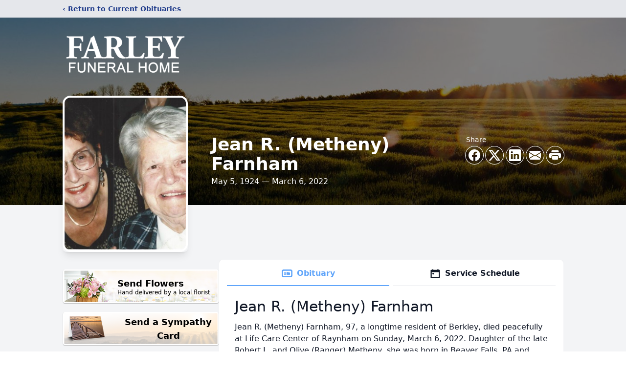

--- FILE ---
content_type: text/html; charset=utf-8
request_url: https://www.google.com/recaptcha/enterprise/anchor?ar=1&k=6LffKUghAAAAALtvCerFo-zimMdfEaOmaAs-dmXE&co=aHR0cHM6Ly93d3cuZmFybGV5ZmguY29tOjQ0Mw..&hl=en&type=image&v=PoyoqOPhxBO7pBk68S4YbpHZ&theme=light&size=invisible&badge=bottomright&anchor-ms=20000&execute-ms=30000&cb=xso0vzqzl1lg
body_size: 48702
content:
<!DOCTYPE HTML><html dir="ltr" lang="en"><head><meta http-equiv="Content-Type" content="text/html; charset=UTF-8">
<meta http-equiv="X-UA-Compatible" content="IE=edge">
<title>reCAPTCHA</title>
<style type="text/css">
/* cyrillic-ext */
@font-face {
  font-family: 'Roboto';
  font-style: normal;
  font-weight: 400;
  font-stretch: 100%;
  src: url(//fonts.gstatic.com/s/roboto/v48/KFO7CnqEu92Fr1ME7kSn66aGLdTylUAMa3GUBHMdazTgWw.woff2) format('woff2');
  unicode-range: U+0460-052F, U+1C80-1C8A, U+20B4, U+2DE0-2DFF, U+A640-A69F, U+FE2E-FE2F;
}
/* cyrillic */
@font-face {
  font-family: 'Roboto';
  font-style: normal;
  font-weight: 400;
  font-stretch: 100%;
  src: url(//fonts.gstatic.com/s/roboto/v48/KFO7CnqEu92Fr1ME7kSn66aGLdTylUAMa3iUBHMdazTgWw.woff2) format('woff2');
  unicode-range: U+0301, U+0400-045F, U+0490-0491, U+04B0-04B1, U+2116;
}
/* greek-ext */
@font-face {
  font-family: 'Roboto';
  font-style: normal;
  font-weight: 400;
  font-stretch: 100%;
  src: url(//fonts.gstatic.com/s/roboto/v48/KFO7CnqEu92Fr1ME7kSn66aGLdTylUAMa3CUBHMdazTgWw.woff2) format('woff2');
  unicode-range: U+1F00-1FFF;
}
/* greek */
@font-face {
  font-family: 'Roboto';
  font-style: normal;
  font-weight: 400;
  font-stretch: 100%;
  src: url(//fonts.gstatic.com/s/roboto/v48/KFO7CnqEu92Fr1ME7kSn66aGLdTylUAMa3-UBHMdazTgWw.woff2) format('woff2');
  unicode-range: U+0370-0377, U+037A-037F, U+0384-038A, U+038C, U+038E-03A1, U+03A3-03FF;
}
/* math */
@font-face {
  font-family: 'Roboto';
  font-style: normal;
  font-weight: 400;
  font-stretch: 100%;
  src: url(//fonts.gstatic.com/s/roboto/v48/KFO7CnqEu92Fr1ME7kSn66aGLdTylUAMawCUBHMdazTgWw.woff2) format('woff2');
  unicode-range: U+0302-0303, U+0305, U+0307-0308, U+0310, U+0312, U+0315, U+031A, U+0326-0327, U+032C, U+032F-0330, U+0332-0333, U+0338, U+033A, U+0346, U+034D, U+0391-03A1, U+03A3-03A9, U+03B1-03C9, U+03D1, U+03D5-03D6, U+03F0-03F1, U+03F4-03F5, U+2016-2017, U+2034-2038, U+203C, U+2040, U+2043, U+2047, U+2050, U+2057, U+205F, U+2070-2071, U+2074-208E, U+2090-209C, U+20D0-20DC, U+20E1, U+20E5-20EF, U+2100-2112, U+2114-2115, U+2117-2121, U+2123-214F, U+2190, U+2192, U+2194-21AE, U+21B0-21E5, U+21F1-21F2, U+21F4-2211, U+2213-2214, U+2216-22FF, U+2308-230B, U+2310, U+2319, U+231C-2321, U+2336-237A, U+237C, U+2395, U+239B-23B7, U+23D0, U+23DC-23E1, U+2474-2475, U+25AF, U+25B3, U+25B7, U+25BD, U+25C1, U+25CA, U+25CC, U+25FB, U+266D-266F, U+27C0-27FF, U+2900-2AFF, U+2B0E-2B11, U+2B30-2B4C, U+2BFE, U+3030, U+FF5B, U+FF5D, U+1D400-1D7FF, U+1EE00-1EEFF;
}
/* symbols */
@font-face {
  font-family: 'Roboto';
  font-style: normal;
  font-weight: 400;
  font-stretch: 100%;
  src: url(//fonts.gstatic.com/s/roboto/v48/KFO7CnqEu92Fr1ME7kSn66aGLdTylUAMaxKUBHMdazTgWw.woff2) format('woff2');
  unicode-range: U+0001-000C, U+000E-001F, U+007F-009F, U+20DD-20E0, U+20E2-20E4, U+2150-218F, U+2190, U+2192, U+2194-2199, U+21AF, U+21E6-21F0, U+21F3, U+2218-2219, U+2299, U+22C4-22C6, U+2300-243F, U+2440-244A, U+2460-24FF, U+25A0-27BF, U+2800-28FF, U+2921-2922, U+2981, U+29BF, U+29EB, U+2B00-2BFF, U+4DC0-4DFF, U+FFF9-FFFB, U+10140-1018E, U+10190-1019C, U+101A0, U+101D0-101FD, U+102E0-102FB, U+10E60-10E7E, U+1D2C0-1D2D3, U+1D2E0-1D37F, U+1F000-1F0FF, U+1F100-1F1AD, U+1F1E6-1F1FF, U+1F30D-1F30F, U+1F315, U+1F31C, U+1F31E, U+1F320-1F32C, U+1F336, U+1F378, U+1F37D, U+1F382, U+1F393-1F39F, U+1F3A7-1F3A8, U+1F3AC-1F3AF, U+1F3C2, U+1F3C4-1F3C6, U+1F3CA-1F3CE, U+1F3D4-1F3E0, U+1F3ED, U+1F3F1-1F3F3, U+1F3F5-1F3F7, U+1F408, U+1F415, U+1F41F, U+1F426, U+1F43F, U+1F441-1F442, U+1F444, U+1F446-1F449, U+1F44C-1F44E, U+1F453, U+1F46A, U+1F47D, U+1F4A3, U+1F4B0, U+1F4B3, U+1F4B9, U+1F4BB, U+1F4BF, U+1F4C8-1F4CB, U+1F4D6, U+1F4DA, U+1F4DF, U+1F4E3-1F4E6, U+1F4EA-1F4ED, U+1F4F7, U+1F4F9-1F4FB, U+1F4FD-1F4FE, U+1F503, U+1F507-1F50B, U+1F50D, U+1F512-1F513, U+1F53E-1F54A, U+1F54F-1F5FA, U+1F610, U+1F650-1F67F, U+1F687, U+1F68D, U+1F691, U+1F694, U+1F698, U+1F6AD, U+1F6B2, U+1F6B9-1F6BA, U+1F6BC, U+1F6C6-1F6CF, U+1F6D3-1F6D7, U+1F6E0-1F6EA, U+1F6F0-1F6F3, U+1F6F7-1F6FC, U+1F700-1F7FF, U+1F800-1F80B, U+1F810-1F847, U+1F850-1F859, U+1F860-1F887, U+1F890-1F8AD, U+1F8B0-1F8BB, U+1F8C0-1F8C1, U+1F900-1F90B, U+1F93B, U+1F946, U+1F984, U+1F996, U+1F9E9, U+1FA00-1FA6F, U+1FA70-1FA7C, U+1FA80-1FA89, U+1FA8F-1FAC6, U+1FACE-1FADC, U+1FADF-1FAE9, U+1FAF0-1FAF8, U+1FB00-1FBFF;
}
/* vietnamese */
@font-face {
  font-family: 'Roboto';
  font-style: normal;
  font-weight: 400;
  font-stretch: 100%;
  src: url(//fonts.gstatic.com/s/roboto/v48/KFO7CnqEu92Fr1ME7kSn66aGLdTylUAMa3OUBHMdazTgWw.woff2) format('woff2');
  unicode-range: U+0102-0103, U+0110-0111, U+0128-0129, U+0168-0169, U+01A0-01A1, U+01AF-01B0, U+0300-0301, U+0303-0304, U+0308-0309, U+0323, U+0329, U+1EA0-1EF9, U+20AB;
}
/* latin-ext */
@font-face {
  font-family: 'Roboto';
  font-style: normal;
  font-weight: 400;
  font-stretch: 100%;
  src: url(//fonts.gstatic.com/s/roboto/v48/KFO7CnqEu92Fr1ME7kSn66aGLdTylUAMa3KUBHMdazTgWw.woff2) format('woff2');
  unicode-range: U+0100-02BA, U+02BD-02C5, U+02C7-02CC, U+02CE-02D7, U+02DD-02FF, U+0304, U+0308, U+0329, U+1D00-1DBF, U+1E00-1E9F, U+1EF2-1EFF, U+2020, U+20A0-20AB, U+20AD-20C0, U+2113, U+2C60-2C7F, U+A720-A7FF;
}
/* latin */
@font-face {
  font-family: 'Roboto';
  font-style: normal;
  font-weight: 400;
  font-stretch: 100%;
  src: url(//fonts.gstatic.com/s/roboto/v48/KFO7CnqEu92Fr1ME7kSn66aGLdTylUAMa3yUBHMdazQ.woff2) format('woff2');
  unicode-range: U+0000-00FF, U+0131, U+0152-0153, U+02BB-02BC, U+02C6, U+02DA, U+02DC, U+0304, U+0308, U+0329, U+2000-206F, U+20AC, U+2122, U+2191, U+2193, U+2212, U+2215, U+FEFF, U+FFFD;
}
/* cyrillic-ext */
@font-face {
  font-family: 'Roboto';
  font-style: normal;
  font-weight: 500;
  font-stretch: 100%;
  src: url(//fonts.gstatic.com/s/roboto/v48/KFO7CnqEu92Fr1ME7kSn66aGLdTylUAMa3GUBHMdazTgWw.woff2) format('woff2');
  unicode-range: U+0460-052F, U+1C80-1C8A, U+20B4, U+2DE0-2DFF, U+A640-A69F, U+FE2E-FE2F;
}
/* cyrillic */
@font-face {
  font-family: 'Roboto';
  font-style: normal;
  font-weight: 500;
  font-stretch: 100%;
  src: url(//fonts.gstatic.com/s/roboto/v48/KFO7CnqEu92Fr1ME7kSn66aGLdTylUAMa3iUBHMdazTgWw.woff2) format('woff2');
  unicode-range: U+0301, U+0400-045F, U+0490-0491, U+04B0-04B1, U+2116;
}
/* greek-ext */
@font-face {
  font-family: 'Roboto';
  font-style: normal;
  font-weight: 500;
  font-stretch: 100%;
  src: url(//fonts.gstatic.com/s/roboto/v48/KFO7CnqEu92Fr1ME7kSn66aGLdTylUAMa3CUBHMdazTgWw.woff2) format('woff2');
  unicode-range: U+1F00-1FFF;
}
/* greek */
@font-face {
  font-family: 'Roboto';
  font-style: normal;
  font-weight: 500;
  font-stretch: 100%;
  src: url(//fonts.gstatic.com/s/roboto/v48/KFO7CnqEu92Fr1ME7kSn66aGLdTylUAMa3-UBHMdazTgWw.woff2) format('woff2');
  unicode-range: U+0370-0377, U+037A-037F, U+0384-038A, U+038C, U+038E-03A1, U+03A3-03FF;
}
/* math */
@font-face {
  font-family: 'Roboto';
  font-style: normal;
  font-weight: 500;
  font-stretch: 100%;
  src: url(//fonts.gstatic.com/s/roboto/v48/KFO7CnqEu92Fr1ME7kSn66aGLdTylUAMawCUBHMdazTgWw.woff2) format('woff2');
  unicode-range: U+0302-0303, U+0305, U+0307-0308, U+0310, U+0312, U+0315, U+031A, U+0326-0327, U+032C, U+032F-0330, U+0332-0333, U+0338, U+033A, U+0346, U+034D, U+0391-03A1, U+03A3-03A9, U+03B1-03C9, U+03D1, U+03D5-03D6, U+03F0-03F1, U+03F4-03F5, U+2016-2017, U+2034-2038, U+203C, U+2040, U+2043, U+2047, U+2050, U+2057, U+205F, U+2070-2071, U+2074-208E, U+2090-209C, U+20D0-20DC, U+20E1, U+20E5-20EF, U+2100-2112, U+2114-2115, U+2117-2121, U+2123-214F, U+2190, U+2192, U+2194-21AE, U+21B0-21E5, U+21F1-21F2, U+21F4-2211, U+2213-2214, U+2216-22FF, U+2308-230B, U+2310, U+2319, U+231C-2321, U+2336-237A, U+237C, U+2395, U+239B-23B7, U+23D0, U+23DC-23E1, U+2474-2475, U+25AF, U+25B3, U+25B7, U+25BD, U+25C1, U+25CA, U+25CC, U+25FB, U+266D-266F, U+27C0-27FF, U+2900-2AFF, U+2B0E-2B11, U+2B30-2B4C, U+2BFE, U+3030, U+FF5B, U+FF5D, U+1D400-1D7FF, U+1EE00-1EEFF;
}
/* symbols */
@font-face {
  font-family: 'Roboto';
  font-style: normal;
  font-weight: 500;
  font-stretch: 100%;
  src: url(//fonts.gstatic.com/s/roboto/v48/KFO7CnqEu92Fr1ME7kSn66aGLdTylUAMaxKUBHMdazTgWw.woff2) format('woff2');
  unicode-range: U+0001-000C, U+000E-001F, U+007F-009F, U+20DD-20E0, U+20E2-20E4, U+2150-218F, U+2190, U+2192, U+2194-2199, U+21AF, U+21E6-21F0, U+21F3, U+2218-2219, U+2299, U+22C4-22C6, U+2300-243F, U+2440-244A, U+2460-24FF, U+25A0-27BF, U+2800-28FF, U+2921-2922, U+2981, U+29BF, U+29EB, U+2B00-2BFF, U+4DC0-4DFF, U+FFF9-FFFB, U+10140-1018E, U+10190-1019C, U+101A0, U+101D0-101FD, U+102E0-102FB, U+10E60-10E7E, U+1D2C0-1D2D3, U+1D2E0-1D37F, U+1F000-1F0FF, U+1F100-1F1AD, U+1F1E6-1F1FF, U+1F30D-1F30F, U+1F315, U+1F31C, U+1F31E, U+1F320-1F32C, U+1F336, U+1F378, U+1F37D, U+1F382, U+1F393-1F39F, U+1F3A7-1F3A8, U+1F3AC-1F3AF, U+1F3C2, U+1F3C4-1F3C6, U+1F3CA-1F3CE, U+1F3D4-1F3E0, U+1F3ED, U+1F3F1-1F3F3, U+1F3F5-1F3F7, U+1F408, U+1F415, U+1F41F, U+1F426, U+1F43F, U+1F441-1F442, U+1F444, U+1F446-1F449, U+1F44C-1F44E, U+1F453, U+1F46A, U+1F47D, U+1F4A3, U+1F4B0, U+1F4B3, U+1F4B9, U+1F4BB, U+1F4BF, U+1F4C8-1F4CB, U+1F4D6, U+1F4DA, U+1F4DF, U+1F4E3-1F4E6, U+1F4EA-1F4ED, U+1F4F7, U+1F4F9-1F4FB, U+1F4FD-1F4FE, U+1F503, U+1F507-1F50B, U+1F50D, U+1F512-1F513, U+1F53E-1F54A, U+1F54F-1F5FA, U+1F610, U+1F650-1F67F, U+1F687, U+1F68D, U+1F691, U+1F694, U+1F698, U+1F6AD, U+1F6B2, U+1F6B9-1F6BA, U+1F6BC, U+1F6C6-1F6CF, U+1F6D3-1F6D7, U+1F6E0-1F6EA, U+1F6F0-1F6F3, U+1F6F7-1F6FC, U+1F700-1F7FF, U+1F800-1F80B, U+1F810-1F847, U+1F850-1F859, U+1F860-1F887, U+1F890-1F8AD, U+1F8B0-1F8BB, U+1F8C0-1F8C1, U+1F900-1F90B, U+1F93B, U+1F946, U+1F984, U+1F996, U+1F9E9, U+1FA00-1FA6F, U+1FA70-1FA7C, U+1FA80-1FA89, U+1FA8F-1FAC6, U+1FACE-1FADC, U+1FADF-1FAE9, U+1FAF0-1FAF8, U+1FB00-1FBFF;
}
/* vietnamese */
@font-face {
  font-family: 'Roboto';
  font-style: normal;
  font-weight: 500;
  font-stretch: 100%;
  src: url(//fonts.gstatic.com/s/roboto/v48/KFO7CnqEu92Fr1ME7kSn66aGLdTylUAMa3OUBHMdazTgWw.woff2) format('woff2');
  unicode-range: U+0102-0103, U+0110-0111, U+0128-0129, U+0168-0169, U+01A0-01A1, U+01AF-01B0, U+0300-0301, U+0303-0304, U+0308-0309, U+0323, U+0329, U+1EA0-1EF9, U+20AB;
}
/* latin-ext */
@font-face {
  font-family: 'Roboto';
  font-style: normal;
  font-weight: 500;
  font-stretch: 100%;
  src: url(//fonts.gstatic.com/s/roboto/v48/KFO7CnqEu92Fr1ME7kSn66aGLdTylUAMa3KUBHMdazTgWw.woff2) format('woff2');
  unicode-range: U+0100-02BA, U+02BD-02C5, U+02C7-02CC, U+02CE-02D7, U+02DD-02FF, U+0304, U+0308, U+0329, U+1D00-1DBF, U+1E00-1E9F, U+1EF2-1EFF, U+2020, U+20A0-20AB, U+20AD-20C0, U+2113, U+2C60-2C7F, U+A720-A7FF;
}
/* latin */
@font-face {
  font-family: 'Roboto';
  font-style: normal;
  font-weight: 500;
  font-stretch: 100%;
  src: url(//fonts.gstatic.com/s/roboto/v48/KFO7CnqEu92Fr1ME7kSn66aGLdTylUAMa3yUBHMdazQ.woff2) format('woff2');
  unicode-range: U+0000-00FF, U+0131, U+0152-0153, U+02BB-02BC, U+02C6, U+02DA, U+02DC, U+0304, U+0308, U+0329, U+2000-206F, U+20AC, U+2122, U+2191, U+2193, U+2212, U+2215, U+FEFF, U+FFFD;
}
/* cyrillic-ext */
@font-face {
  font-family: 'Roboto';
  font-style: normal;
  font-weight: 900;
  font-stretch: 100%;
  src: url(//fonts.gstatic.com/s/roboto/v48/KFO7CnqEu92Fr1ME7kSn66aGLdTylUAMa3GUBHMdazTgWw.woff2) format('woff2');
  unicode-range: U+0460-052F, U+1C80-1C8A, U+20B4, U+2DE0-2DFF, U+A640-A69F, U+FE2E-FE2F;
}
/* cyrillic */
@font-face {
  font-family: 'Roboto';
  font-style: normal;
  font-weight: 900;
  font-stretch: 100%;
  src: url(//fonts.gstatic.com/s/roboto/v48/KFO7CnqEu92Fr1ME7kSn66aGLdTylUAMa3iUBHMdazTgWw.woff2) format('woff2');
  unicode-range: U+0301, U+0400-045F, U+0490-0491, U+04B0-04B1, U+2116;
}
/* greek-ext */
@font-face {
  font-family: 'Roboto';
  font-style: normal;
  font-weight: 900;
  font-stretch: 100%;
  src: url(//fonts.gstatic.com/s/roboto/v48/KFO7CnqEu92Fr1ME7kSn66aGLdTylUAMa3CUBHMdazTgWw.woff2) format('woff2');
  unicode-range: U+1F00-1FFF;
}
/* greek */
@font-face {
  font-family: 'Roboto';
  font-style: normal;
  font-weight: 900;
  font-stretch: 100%;
  src: url(//fonts.gstatic.com/s/roboto/v48/KFO7CnqEu92Fr1ME7kSn66aGLdTylUAMa3-UBHMdazTgWw.woff2) format('woff2');
  unicode-range: U+0370-0377, U+037A-037F, U+0384-038A, U+038C, U+038E-03A1, U+03A3-03FF;
}
/* math */
@font-face {
  font-family: 'Roboto';
  font-style: normal;
  font-weight: 900;
  font-stretch: 100%;
  src: url(//fonts.gstatic.com/s/roboto/v48/KFO7CnqEu92Fr1ME7kSn66aGLdTylUAMawCUBHMdazTgWw.woff2) format('woff2');
  unicode-range: U+0302-0303, U+0305, U+0307-0308, U+0310, U+0312, U+0315, U+031A, U+0326-0327, U+032C, U+032F-0330, U+0332-0333, U+0338, U+033A, U+0346, U+034D, U+0391-03A1, U+03A3-03A9, U+03B1-03C9, U+03D1, U+03D5-03D6, U+03F0-03F1, U+03F4-03F5, U+2016-2017, U+2034-2038, U+203C, U+2040, U+2043, U+2047, U+2050, U+2057, U+205F, U+2070-2071, U+2074-208E, U+2090-209C, U+20D0-20DC, U+20E1, U+20E5-20EF, U+2100-2112, U+2114-2115, U+2117-2121, U+2123-214F, U+2190, U+2192, U+2194-21AE, U+21B0-21E5, U+21F1-21F2, U+21F4-2211, U+2213-2214, U+2216-22FF, U+2308-230B, U+2310, U+2319, U+231C-2321, U+2336-237A, U+237C, U+2395, U+239B-23B7, U+23D0, U+23DC-23E1, U+2474-2475, U+25AF, U+25B3, U+25B7, U+25BD, U+25C1, U+25CA, U+25CC, U+25FB, U+266D-266F, U+27C0-27FF, U+2900-2AFF, U+2B0E-2B11, U+2B30-2B4C, U+2BFE, U+3030, U+FF5B, U+FF5D, U+1D400-1D7FF, U+1EE00-1EEFF;
}
/* symbols */
@font-face {
  font-family: 'Roboto';
  font-style: normal;
  font-weight: 900;
  font-stretch: 100%;
  src: url(//fonts.gstatic.com/s/roboto/v48/KFO7CnqEu92Fr1ME7kSn66aGLdTylUAMaxKUBHMdazTgWw.woff2) format('woff2');
  unicode-range: U+0001-000C, U+000E-001F, U+007F-009F, U+20DD-20E0, U+20E2-20E4, U+2150-218F, U+2190, U+2192, U+2194-2199, U+21AF, U+21E6-21F0, U+21F3, U+2218-2219, U+2299, U+22C4-22C6, U+2300-243F, U+2440-244A, U+2460-24FF, U+25A0-27BF, U+2800-28FF, U+2921-2922, U+2981, U+29BF, U+29EB, U+2B00-2BFF, U+4DC0-4DFF, U+FFF9-FFFB, U+10140-1018E, U+10190-1019C, U+101A0, U+101D0-101FD, U+102E0-102FB, U+10E60-10E7E, U+1D2C0-1D2D3, U+1D2E0-1D37F, U+1F000-1F0FF, U+1F100-1F1AD, U+1F1E6-1F1FF, U+1F30D-1F30F, U+1F315, U+1F31C, U+1F31E, U+1F320-1F32C, U+1F336, U+1F378, U+1F37D, U+1F382, U+1F393-1F39F, U+1F3A7-1F3A8, U+1F3AC-1F3AF, U+1F3C2, U+1F3C4-1F3C6, U+1F3CA-1F3CE, U+1F3D4-1F3E0, U+1F3ED, U+1F3F1-1F3F3, U+1F3F5-1F3F7, U+1F408, U+1F415, U+1F41F, U+1F426, U+1F43F, U+1F441-1F442, U+1F444, U+1F446-1F449, U+1F44C-1F44E, U+1F453, U+1F46A, U+1F47D, U+1F4A3, U+1F4B0, U+1F4B3, U+1F4B9, U+1F4BB, U+1F4BF, U+1F4C8-1F4CB, U+1F4D6, U+1F4DA, U+1F4DF, U+1F4E3-1F4E6, U+1F4EA-1F4ED, U+1F4F7, U+1F4F9-1F4FB, U+1F4FD-1F4FE, U+1F503, U+1F507-1F50B, U+1F50D, U+1F512-1F513, U+1F53E-1F54A, U+1F54F-1F5FA, U+1F610, U+1F650-1F67F, U+1F687, U+1F68D, U+1F691, U+1F694, U+1F698, U+1F6AD, U+1F6B2, U+1F6B9-1F6BA, U+1F6BC, U+1F6C6-1F6CF, U+1F6D3-1F6D7, U+1F6E0-1F6EA, U+1F6F0-1F6F3, U+1F6F7-1F6FC, U+1F700-1F7FF, U+1F800-1F80B, U+1F810-1F847, U+1F850-1F859, U+1F860-1F887, U+1F890-1F8AD, U+1F8B0-1F8BB, U+1F8C0-1F8C1, U+1F900-1F90B, U+1F93B, U+1F946, U+1F984, U+1F996, U+1F9E9, U+1FA00-1FA6F, U+1FA70-1FA7C, U+1FA80-1FA89, U+1FA8F-1FAC6, U+1FACE-1FADC, U+1FADF-1FAE9, U+1FAF0-1FAF8, U+1FB00-1FBFF;
}
/* vietnamese */
@font-face {
  font-family: 'Roboto';
  font-style: normal;
  font-weight: 900;
  font-stretch: 100%;
  src: url(//fonts.gstatic.com/s/roboto/v48/KFO7CnqEu92Fr1ME7kSn66aGLdTylUAMa3OUBHMdazTgWw.woff2) format('woff2');
  unicode-range: U+0102-0103, U+0110-0111, U+0128-0129, U+0168-0169, U+01A0-01A1, U+01AF-01B0, U+0300-0301, U+0303-0304, U+0308-0309, U+0323, U+0329, U+1EA0-1EF9, U+20AB;
}
/* latin-ext */
@font-face {
  font-family: 'Roboto';
  font-style: normal;
  font-weight: 900;
  font-stretch: 100%;
  src: url(//fonts.gstatic.com/s/roboto/v48/KFO7CnqEu92Fr1ME7kSn66aGLdTylUAMa3KUBHMdazTgWw.woff2) format('woff2');
  unicode-range: U+0100-02BA, U+02BD-02C5, U+02C7-02CC, U+02CE-02D7, U+02DD-02FF, U+0304, U+0308, U+0329, U+1D00-1DBF, U+1E00-1E9F, U+1EF2-1EFF, U+2020, U+20A0-20AB, U+20AD-20C0, U+2113, U+2C60-2C7F, U+A720-A7FF;
}
/* latin */
@font-face {
  font-family: 'Roboto';
  font-style: normal;
  font-weight: 900;
  font-stretch: 100%;
  src: url(//fonts.gstatic.com/s/roboto/v48/KFO7CnqEu92Fr1ME7kSn66aGLdTylUAMa3yUBHMdazQ.woff2) format('woff2');
  unicode-range: U+0000-00FF, U+0131, U+0152-0153, U+02BB-02BC, U+02C6, U+02DA, U+02DC, U+0304, U+0308, U+0329, U+2000-206F, U+20AC, U+2122, U+2191, U+2193, U+2212, U+2215, U+FEFF, U+FFFD;
}

</style>
<link rel="stylesheet" type="text/css" href="https://www.gstatic.com/recaptcha/releases/PoyoqOPhxBO7pBk68S4YbpHZ/styles__ltr.css">
<script nonce="U7YYCtJUlMcuT3nccCzAiw" type="text/javascript">window['__recaptcha_api'] = 'https://www.google.com/recaptcha/enterprise/';</script>
<script type="text/javascript" src="https://www.gstatic.com/recaptcha/releases/PoyoqOPhxBO7pBk68S4YbpHZ/recaptcha__en.js" nonce="U7YYCtJUlMcuT3nccCzAiw">
      
    </script></head>
<body><div id="rc-anchor-alert" class="rc-anchor-alert"></div>
<input type="hidden" id="recaptcha-token" value="[base64]">
<script type="text/javascript" nonce="U7YYCtJUlMcuT3nccCzAiw">
      recaptcha.anchor.Main.init("[\x22ainput\x22,[\x22bgdata\x22,\x22\x22,\[base64]/[base64]/MjU1Ong/[base64]/[base64]/[base64]/[base64]/[base64]/[base64]/[base64]/[base64]/[base64]/[base64]/[base64]/[base64]/[base64]/[base64]/[base64]\\u003d\x22,\[base64]\x22,\[base64]/GMOxwpPCjnXCkcOCTMOJJ27DtSAZw5fCiF/DvFksw6FzeyVyeRh6w4ZGah9ow6DDoA1MMcO6a8KnBTFRLBLDp8K0wrhDwpLDlX4QwpzCgjZ7LMKVVsKwZnrCqGPDhMKnAcKLwr/Ds8OGD8KVcMKvOyoyw7N8wprCmTpBSsO+wrA8wrrCncKMHxXDj8OUwrlGEWTClBpXwrbDkW7DusOkKsOdXcOffMOwBCHDkX4bCcKnUMOpwqrDjW1nLMONwphoBgzCgsOLwpbDk8OTLFFjwrfCuk/DtiUHw5Ykw6pHwqnCkiIkw54Owohnw6TCjsKxwoFdGwdeIH0nFWTCt1zCoMOEwqBvw4pVBcOMwpd/SDNyw4EKw67DtcK2wpRnJGLDr8KKNcObY8Kvw6DCmMO5In/DtS0jKsKFbsOlwrbCuncUPDgqEcOvR8KtIMKWwptmwo3CgMKRIS/CpMKXwotrwoILw7rCtlAIw7sXdRs8w6LCpl0nAV0bw7HDrGwJa0bDh8OmRz3DhMOqwoAqw5VVcMOARiNJR8OIA1d3w79mwrQMw5rDlcOkwr4XKSt/wpVgO8OtwrXCgm1QbgRAw5QFF3rCiMKUwptKwokRwpHDs8KDw5MvwpplwrDDtsKOw4fCnlXDs8KeTDFlOl1xwoZiwpB2U8OCw6TDklUOKAzDlsK0woJdwrwJRsKsw6tPV27CkzJXwp0jwp/CnDHDlhsdw53Dr0fCjSHCqcO8w6o+OTgSw61tDsKwYcKJw5DCml7CsyTCgy/DnsONw63DgcKacsOXFcO/w6hEwo0WLXhXa8OgK8OHwpsvaU5sAGw/asKhH2l0dSbDh8KDwr8wwo4KAT3DvMOKRMOjFMKpw5zDgcKPHBtCw7TCuzJ8wo1PKMKWTsKgwozCjGPCv8OXXcK6wqF5dx/Ds8OOw6Z/[base64]/[base64]/[base64]/Ui7CuR3CvivDkcK/esOCwpHCv8OUBQwcQBbCkgRXODlmNMKZw5UpwpQ2SmxDGcOMwpxndMO+wpNVYcOnw588w47CjiTCp15TG8KAwofCs8Kiw67DqMOPw7nDsMKww4fChcKHwoxvwpF1CcOFc8KOw55+wr/Dri1pdH8PO8KnFhZ1PsKVO3nCtho8Tggkw5zDjsK9w7jCksO/NcOuXsOYa05Jw4tlwqvCsW05JcKuSVrDil7Cg8KzJ0LCjsKmCMO5Vi9JFsOvC8OsFFPDsBRJwrIbwp0laMOCw4fCs8KMwqrCn8Ojw6oBwo1cw5HCq3DCs8OuwrzCtDHClcOAwrUkWcKFGRXCj8O5M8KdRsKiwpHClzPCgsK9bMK5JUgHw7/Dn8Kgw7wkEcK4w5fCszjDhsKoFsKjw6Jew5jChsO+wp7CtwESw64mw77DhMOIEcKAw4fCjMKkZcO0MCFfw6hrwoNxwofDugLCjcOHLx42w6bDq8K1fxg5w7bCmsOrwo8swrXDk8O4w6nDuU9IXnrCtBMgwpnDisOYHxjCiMO8YMKbJ8OQwq/DrR9NwrbCt3EEOG3DuMOHZk1CbTx9wodzw4xcMsKkTMK6axkOMxrDlsKjXC8BwqQjw4xgPcOhXnkywr/DkA5lw43CgFEEwprCu8KLRy1SfXg0HS8jwoXDpMOmwrBuwqLDt2PDpcKaFsKyBHbCgMKhVMKewrzChjXCksO4ZsKed0zCkRXDq8O0Bw3ClAnDrMK/bcKfEVsXWFBoHFfChcOQwogyw7QhDTVPwqTCisKMw6XCsMOsw7/Cn3IlO8OJYg/[base64]/CpR/DrsOVw5/Cp8OyGcOaLVbCs8Kuw7nCgRJZZn7Dj2HDqyDDo8KUXXdce8KfHMO9Fnx7MS0HwqlDXQzDmFouIiBbC8OyABbDjMOow4LDsBA5U8OLazrDvhzDksK/flhHwqI2PFnCtFILw5nDqhPDpcKAUwnCgMOjw6ItQ8KrBMOgPE3CgCY+wo/DhRrCg8K0w73DiMKFBmxJwqV5w4wYAMKaV8OcwojCk0BHw7HDiylUwprDt0zCvH8NwoAfacO/esK1wr4cHhHDihpILcOfIS7Cn8K0w5R1w41nw74Hw5nDhMKtw5bCgQXDmH9aIMO7fGBQRxXDvWx7wo7CnRTCh8OIBAUFw64jA2dxw4XCtMOEC2bCuHsndsOVCsKSVMKMb8O8wpdWwoLCoD5NH2jDnSbDl3jCnHx1V8K/woEeAcOMHGcpwpbDvcKFIQZTacOiDsK7wqDCkADCoQQXFHMjwp3CnlDDlm/DhmhsPx1Sw4XCnU/Cq8O0w4gyw4pRdFVXwqkQPWBwMMOowpcXwpQRwql1wpzDv8ORw7DDjRnDrTzDvMKVSVpxX2fCpcORwqPChH/Dvi9UZSbDjsKoccOzw60+dsKAw6zDtsKxLcK0W8OvwrMrw7Jjw7hYwo/CgkXClF8xT8KMw71zw7wRGm1Lwp0pwobDrMK7w6bDn2pMWcKqw4rCmW9hwpTDnMKnc8OnEUjCmTDCjyPCksKyDUnDosOLK8Osw4JEQC9oawvCvsOkRTXDnx84JgZdK0jCj2jDs8KyPsORDcKlblPDsBzCpSDDgHVDwoMSXcOUZMO/wrDCtmsLUTLCi8KvOA1xwrJzwqgEw5c/ECARw68CdWzDoS/Ci0kIwoPCg8Kxw4Ebw5nDgcKnVHwJDMKsMsOkwrJ1QMOjw5wFGH49w7XCvAIgAsOyRsK5IsORwpxRe8KIw5rDuj0yMwMVacO7H8OJwqEAKhbDhnkIEsOJwrLDo3bDk35fwobDhjrCisKVw4rClQk/[base64]/[base64]/GcKUw5PCoDrDmcOnd8OgWcKNw7xQw5jDtRrDuX1BVcKIRcOCB1V6OcKzesOYwrkYLsKOYXzDkcKtw57DtMKPNmDDoUstbsKPLWrDk8ODw48gw4djLW8UR8Khe8Kyw6nCvcO8w5DCksO7wo3Cu3vDq8K3w6VdHTfDjE/Cv8KbT8OGw73DqEpHw6zDnCkKwqvDvEXDrhAmfsOiwpUjw4tUw5jCssODw5TCvVJ/fjrDicOFZEJ/Q8KGw6hkLG/[base64]/DsXxlS8Orw5ESwoHDiMKvHcOkRsKOw4fDpMOVXXRuw5vDjsKvwpFcw4vCql/CpMO2w4hfwrNGw4rDtcKEw5gQdzXDvA0OwqUqw5DDtsOrwrwSISlJwotKw5fDpgvCv8K8w70iwrtrwpsFW8OtwrbCsgo2woQ4MUs4w67DnH7DtyZ2w58/w7jDgnfCmBvCisOwwqAGG8OUwrjDr0wqOcOdw4wtw7loccKiSMKswqY2WxU5wo4AwrICCCpcwpElw4pKw7IHw7wFBDs9RGtqw7ACIDt/[base64]/DiMOhRcKPEMKBPn1oBzzDi8KhECXCrMKnw7LCvMOoVwrCoSc1VsKoeWHCqcOHw6cuLsKKw7BJJcK6M8KUw5jDu8KWwq7CgcOjw6RvccKKwowXMDcswrrDt8O8JioeRAVNwqM5wpZUbMKGQsKwwo1jD8Kaw7Ebw5l1wpfCjF8Hw6N/w5gUJHIOwqzCqkJTSsOlwqJiw4QSw7NAacOGw7TDicKsw5wXSMOlNkvDjynDrcOZwqfDikvDom/DpcKIw47CtwfCuSrDtFTCscKgwoLCo8KbLsKew7giDsONbsKhOsOrGcKQwoQ0wroaw6rDqMOswpx9P8Kxw73DmBVPZsKtw5tXwoxtw7M+w7UqaMKjC8OpJcOoMjQKdxtwXgfDqAjDt8OfC8KHwoNwdQ4VL8OAwqnCujjChFBXHcO7w6vCs8O+woXDlsKjJ8K/w4rDk3nDp8OuwqDDszUWJMODw5dkwroTw75Uw78Uw6lGwqVsWANNR8KdX8Kfw69LYsKewqfDr8KCw7jDu8K7Q8KdJB/DhMKDXS9GPMO4ZQnDosKnZMKLDQVlEMODBmdVwrXDpjd4V8Kjw7xzw7fCncKLwoTCkMKww57CkDrChlrDicKkKzc6fC86worClE7DlFrCmCPCs8KBw64awoI+w6NRQTNDchjCvQAlwrUUw6NRw5nDgxLDkyjDuMK1HUpMw5zDlsOew7vCri/CqcKlEMOEwoAbwrEFAWtYdMOrw5/DocOLwpTCpcKvNsOAMirClxhpwo/CusO5MsKQwrpAwrxzBMOjw5xmRVrCssOcwpdcUcKzSyfCi8O7DiQhU18dTETCkHxjEnDDrMK4JFZoJ8OjasKxw6LCgl3DscOCw4sVw5zCv0nCkMOyHn7CncKdTsOTXibDonrDgGdZwopQwoxVwp3CnUzDgsKGeyfCrMODNhDDqRfDqx4/wpTDsSkGwq0XwrfCgU0gwrcxSsKUWcK/[base64]/CjmLDgcKvwr0pSHgew5IzwrodaMK6OsOUwrnCmhvCjmDCvMKGSj8wcsKNwrXCuMOWwprDvsKzCi4cSwjDmnTDtcKtByw9IsOwJMOfw5TDj8KNbcKWw7FUQsKewrIYHsOvw5TClCVgw5TCrcKsc8OSwqI5wpZ9worCgsOPUMOOwrxQw4/Cr8KLJ17Ck2Vcw5fDjMOXXy/[base64]/DnsOWw7oKw57DqCdkw6vDu8KrS8OgMF5mWVpywq/Dlw3DsCp/X0/[base64]/[base64]/[base64]/[base64]/CnQFXw7HDsnRJZxHChcOdwrwJAMOew6bCo8Kdwq17GAjDrmkIQEItA8OUF0FgGWLClMOJbwdWcw9rwoDCpMKswp7CiMK1J3s4AsOUwrErwpYDw57Do8KqPTDDlTxtZcOmXyTCvsKdLgTDqMOuLsKqwr5kwp/DmTHDvVLCmDnCqX7CgV/CosK8LxkXw4B0w6IgK8KZL8KiBjlzYU/CrQfDoy/DgnfDpFnDqMKowq50wrvCvcKRKArCujPCuMKeKSrCsBnDr8Kdw5ZAHsK9LhUhw47Cj2LDtzLDiMKGYsOSwp/DkBQBS1nCnSrDhH/[base64]/CqjvCg8OgcHrCqMKiw4wWwoLCnD3DjsODC8OBw7M6A0EDwovCvThmdQLDrFJmVVpOwr0BwrTDksKAw7AwPWA2KxN5w43Di0rDs28wZcOMFy7DoMKqZQ7DuzHDlsK0eh9RR8KOw7HDqGQLwqvCk8OXWsKXw6DCi8OmwqBAw6DDoMOxYHbChhlHwr/Dh8KYw74EYSrDscO2QcKcw4s3G8Ocw43ChcOKw4/[base64]/CqTzCvnRnwqFKw5HDqsOWwozDucOFJyJdw4sWecKDV3sQCR/Cg2VdMxtQwpMAbEdWB39/ZHpbNDI/w5k3J3jCr8OLesOkwrfDsSXDoMOQE8O/cFt6wozDt8K1aTcswrgfR8KbwrbCgS/CksKobxXDjcK1w5zDt8Obw7FkwofCm8OedDMzw47DjzfCnB3CkT4TEjJAET0ww7nCr8O7wqBNw4jCh8KnMGnDhcKBGw3CvVTCmwDDk35Cw5MZw6LCq0k8w6/ChSViMXzCmS4wZUXDpR84wr3CuMOHDcOgw5LCtcK9EsKpIsKLw5Qiw6ZOwpPCrjXChDAXwrvCsghKwrfCqAjDiMOpPcOkf3d3K8OJIyVZworCvMOQw4FsR8KtXjbCnifDthXCkcKRLSR5X8OewpTCpy3CsMOxwq/Dsn1jYWXCksOXw47CksOZwrbCjT1kwqXDvMOfwqxLw7sHw6YpEV8/w6LDqcKSGyrCpsO8RB3Ck0bCiMODPUBhwqk7wo5nw6s9w5LDly8Jw5kKA8Oaw4IWwoHDsClxf8OWwpDCtcOuAsKyfRZeKGlCXz7CosK/[base64]/CssKxDDrCi8KrG1jDpDJKw7Y/bcOGVsOZNcOywqlvw4zDrj1Vw7Npw4wAw7t0wopIacOhInEJw7xkwqpsHg3CrMOQw6bDnAIAw6RpSMO6w5XCusKIUypUw5jCgFvDigDDjcKwITADwq/DqUgyw73Dryd3WmrDkcOEwoFRwrfCicORwoYJwpIfJsO5w5XCkAjCtMKswrnChsOZwr9dw4EiXjjDljVbw5Nmw7ldWjbCkXdsC8KuG0kuRQTChsK4woXCmyLClsO3w74HEcK2BsO/wpM5w47CmcKMZMKQwrgZw5E8wosaNkPCvXxAw5RTw5khwo/[base64]/AMOSw63CmMKAKjFIwpU9worChTc1f2/CvDkTwps/[base64]/[base64]/CrFQrw48Cw47CuMK+w7Vawq/[base64]/DncOGwrPCo1I/w4wKwocCdsKjKsOtbxMADsKAw6XCqyZQal7DtMOwKw92P8KGczIrwpNyUUHDgcKvHsK7fQHDhWrCr3I9KsOwwrM8ThcnNEfDmsOBPGjCucO6wpNzAMKnwqfDn8OdEMOKTMK3wqjCicKYwpzDqQV0wr/CtsKhWcKbd8O2fMKHDkrCu0zCtcOjOcOPBjghwoxDwo3CvQzDkEkQGsKULXzCnXhbwqc+I13DoyvCgVPCk23DmMOow6jDmMK2wpHDuQfDn2/Cl8O+wrkKYcKFw6cUwrTChmNQw58JXijCo1zDhsKnwo8TIF7DtCXDt8KSa3DDnklDHn8mw5QjCcKrwr7Ck8OIasOZOhAePA4Zw4ETw6DDv8K9fQZpXcK2w70Aw6FGWHgLAVbDqsKdUD0eeh3Di8O6w4LDhHbCrcO/fEJ4CQnCrsOaKwXDosO0w6XDuj3DgiEGRcKuw7NVw4bDkyM5wozCnVd2D8Ovw5Z6w4NAw6NlScKrbsKOW8OHTsKSwp8pwrwGw7QIYcObP8ObCcONw5jCpMKvwofCoh1Ww6TDk2IPGMOyccKhZ8KqdMOMDhJde8OJw5LDo8OIwr/CucKhSFpLSsKOeWFzwqfDpcKzwofDksK4IcO/[base64]/CnE3ChGjCpcKjwpchFE7DoDzCoR/DrMKuGcOqwq9bwp83QMKzU2ghw5tDDXgLwrXDmcOhXMKAIjTDiVPDucOTwoLCmwdAwrnDjynDqRoyRwLDkTN/ZDvCrcO7PMOcw4cUwoUsw74ZdjxfEXLCv8K7w4XCgU8Dw5fClznDojfDscKUw5gUCTEvWcOOw5bDnMKNHsOpw5BAwqgHw4RaPMKGwp5Jw6I3w5RqP8ONMgV5TcKgw5trwp7DrMOZwrMDw4jDj1HDox3CpsOtAFRJOsOKP8KZB1Ixw5p1woJQw5Rtw64gwr/[base64]/K8K5w4YBwpgtJRZ9Q3FUBcK/[base64]/Dm8OPRMKmESvCvcORwpnCmsOrKMO4Q8OiQsK2PsKAYhLDoijCvRDClHXCssOYEzzClVPCkcKNw7Atw5bDvVV3wqXDssOjOsKnOw5han8Rw4dNS8KLworDjFt5csK5wqR9wq0kC0HDllZBKD8jPBXCgkNlXD/DlR7DlXVow6HDqXhdw5XCv8KJYFZLwrzDvcKbw59Iw7B8w4JqXcO1wofDtyTDjEDCikdvw5LDkG7Dj8Krwr0Ewoc8GcK6wprCqMKYwqh9w71aw4PDlj3DgShUX2rDjMOHwofDg8K5J8OnwrrDuiLDhsOoZsK/GXA5w4DCqsOWYVsGRcKndhcwwrQmwq8nwpsQV8O7MG3Ck8Kiw5o6VcK6TBUgw7Muw53Cr0BqX8KiUEHCo8KiaUPCm8OCTwF5wpJiw5oyRcK3w47ChsOhDMOjUxhYw7rDv8OYwq4FNsKVw404w5vDiXsnAsOdaQ7DgcOhaznDtWnCqgfCjMK5wr/[base64]/LCHCnCQZG8KfM3TDg8OvAETDiMOdacOvMj4Nw4nDuMOQVmzCssO8Lh7DjlV/w4BDwopBw4cPwr4bw4wAW3/CoGvDrsOzWj40Dw7CmcKxwoY3GUbCvcO8cTLCty/Dq8KxLcK9fMKpBsOCwrYUwqXDpDrCnxLDrTt/w5bCtsKccTpuw7teNcONVsOiw5p2W8OOZ1tXZklEwoM2K1/[base64]/EzPDgnsRwrM7OMKce0xIZ3bDrm4Zw4xCwqHCsgbDnQA+wotDDnLCs33DkcO3wrBeN0LDjMKZwrDCicO5w4gYQsO/[base64]/KzoyXcKvfcOYZwbCtn/DisO9wrYhwohccF5uwrs/w6LCuVzCnlwHAMOod1cHwrN2Z8KvNsOvw4TCjBVpw65JwoPCgBXDjk7Ct8OyLlLDmDrDsFtmw4wScSXDpMKQwpUQNsOKw53DqSvCr1TCkkJBQcOKKcOoaMOJGhB3C2JIwqYkwo3DoSQGM8OpwpvDo8KGwpsJdMOuNcKCw64Xw7IzA8KYwr7DqQ/DpX7CicOrcy7CncKVTsKmwqzChjEpEX3CqSbCpMKXwpJkNMOfbsKHwqlcwppzbFTCrcOmJMK6L0V+w5bDrnZmwqBlTkTCrgk6w4ZWwqg/w78uS37CrA7CrsO5w5rCkcOfw6zCjH/ChMKrwrBuw59tw5URJsKlOMOVPsKnbjrCosO3w7zDtwfCjsO4wowEw47CiFDCmMK1wq7DssKGwqTCp8OlScKYBsO0UX8Awp8nw5tyLnHChVXChmLDvcOWw5QZe8OBVmZKw5IxKcOyNAwuw4fCgcKAw4fCnsK/w50Uc8OewpzDiBrDoMOCRcO2Ew7CvcKSXwDCsMKew4Vwwo7DkMO7wqoVOBjCv8KGCh0Fw4TCjypjw53DtTxdaH8Iw6B/[base64]/DusKPEC/DglxwwqzCnl9GwrFvUXnDrhDCncKNw7rDh2DCmTvDmCBnJMKewrLChcKWwqnCgy8Gw4DDk8O6SQ3Cj8OSw6nCqsOZdhQqwo3ClDwTLAoTw4zDmsKNwpPCok8VJHLDpkbDuMKRAsOeGXpcwrDDncOkAsOLwrV0w7R4w5DCgEzCskIwPw7DhcKKUMKaw6Uaw4vDgX/[base64]/[base64]/[base64]/Du8K3wpnDl3QEwop9wrnCiMOuRsKfwpLCrWMXT0ouU8K3wqIRWxcUw5toZcKIwrLCnMObFVbDoMOvbsOJRcKwOxYewpbCgcOtb2/[base64]/S8O4XjvCocKIwp4Dw45qw4ZMw7llw5c3wpJqw5k8IXByw4sCH0E6XDPCr0txw7HDlMK9w67CssKTT8KeGMOGw6hTwqh+aHbCpwEWPlZYwojDsCk9wr/DjMO3w5EYYQ1jwoPCn8KdRCvCi8KyB8OiMgXDrWoQBD7DmsOsdEF+R8KCM2PDpsKoKcKPYFfDvHVIw6rDhsOrPcKTwpDDl1TCqcKOV1XCoGJcw6VUwpRCwqN2f8OWCXowUh4xw6kHNBLDmsKYZ8O0w6HDmsKpwrdGBjHDt3/Du39eRhHCqcOmE8Kswo8cW8K3L8KjYMKBwoE3Sz8JUCTClMKFw7kZw6bChMK+wr5ywrJ1wp8YBcKxw4hnU8KEw6QnC0HDoxtSCBjCsFfCrA86w73CvUzDkcKyw77DjTg2b8KzTmcLQ8KlQMOCwqXCkcO/w4wMwr3CvMOFXBDDuQkcw5/DuXhhIsKjwp1fw7nDqiXCnwdQVClkw4vDi8OEwoRjwqEowozDicKPGSrDjMKnwrQjw44yFcORSDHCtcO7wr/CpcOVwqbDhGUCw6PDpyo+wrkyAB3CusOpcS9fUwU4O8OkFMO9H3FDBcK+w7bDk3Fyw6Q+QxTDli5/wr3CijzCgsObHQh9wqrCn3l/[base64]/JQDDnAPDlMKAw6QlNMKcQcOhwoEzXiLDhsOUwo/DtcKZw4rCq8KRXGHClMKBSsO2w5I4cAQeDVPCpMKvw4bDsMOewoLDrz1LOl52GADDgsOJFsOwcsKdw7TCkcO+wodBUMOybMKAwo7DpsKRwo/[base64]/DqcOTwoLCoFLClsOddwTDrsOHwqPDlRU7w6ZSwq1sesKJw7srwrvDpSptQGNjwqnDgWLCuFtbw4F1w7nCssKtB8Kqw7BQw5ZXLsOcw6xkw6MGwp/DpnjCqcKiw6QDCAZnw6dDPwPCkD3DqGQEMyE9wqEQHUsFwoViDMKnQMKBwrbCqTTDr8OBwpTDvcK5wrF6NAfDtUEtwodZJsKcwqfCi2xxL3fCncKmEcOFBC1+w6bCnV/Dvkltwodow6PCh8OVay1uY3JKdsKdfMKVcsK3w6/CrsOvwrIjwpsvUnLCgMOqOA4/wqbDjsKuYTAhAcKjU3nCoy1VwoYcDcOBwqsowp1qJVZEIT42w4QnLMKjw7bDhgZKXWXCmMKCRBnCmsOmw5MTMwhPQWDDkW/[base64]/DisOgwo/CiMKOw5kbwpfClMKowqrDqG/Do2RoBRRPaTpDw4VUP8OHw79DwqjCjVQqFWrCo28Ow7c/wrpmw6fDgxHDmnoUw4nDrG0Gwq7CgAHDnWBvwpF0w5xdw6Azbl/CqcKLXcO1w4bDqcOEwoNOwpZHdDQgUS1IeF7CrScyVMOjw5DCkyMPGzzDtgw8bMK0w6zChsKVZsOOwqRew7c9wofCqwZmwpoQJU9zaQMLKcOhIsKJwqZZwqfDq8K6wrlSDcO/[base64]/ClkvDi8KHemfDkg4IIxTDsC/ChsO/w7IWHxFBA8Omw4zCvm5Swo7Cq8O8w7MRwq5Aw5cAwqoaacK0wr3Cr8KEw4gxKldec8OMXl7CocKAXcK9wqQ4w6oNw4NOGnYswqPDssOBw6/DqAkmw5Jvw4RLw5kMw47CuljCplfDq8Kia1bCmcOwfi7DrsOzbjbDjMOyViIpf1o5wr3DgShBw5d8wrY1w7oDw5AXXHLCgTk5LcOGwrrCncOXMMKfajzDhA8bw5kowp/CqsOVdxh/w47DjMOvDFLDrMOTw6PCu2DDksKSwoALNsKNw4xEfX/Dq8K6wp7DmB3CuSrDtcOqH37Dh8Owa3rDrsKfw441wrnCohZEwpnCu3XCoynDt8KOwqHDj3QYwrjCuMOFwpbCgS7CsMK4w7PDm8OcdsKOHTsUA8OdQUtYbAYgw5sjw4nDtwHChk3Du8OIGSrDgRHCncOALsO+w4/CuMOXwrI/w5fDlQvCoSYKZSM1w67DlwLDpMK9w5nCrMKmK8Oxw7U+EB5Awrk3B1l4AD9LOcOcJB/DmcKIdQQ8wqQ7w63Dr8KrA8KUXDDCpx9vw5NSD3vCsXgEZcOXwqfDlmbClV1gAMO0cwNiwonDj1I/w7QpCMKYwrvCmMO0CMO2w67CoGLDm0Bew4trwrPCjsOfwqNgOsKgw5rDl8Kaw5MROcKndsOGMkPCmBLCs8OWw5hKFsOfDcKMwrYZdMKJwo7CqFV0wrrDnRjDgAVHJAp9wqsGOcKWw77DpFPDt8KmwrnDqQtGJMO/QcKhNHjDoDXCgDApIgPDskp1EsKFDQDDhsO+wooWPEbCi0LDrwjCmsK2MMKdJ8KHw6jDs8OEwqsBUxlbwp/[base64]/enc6WldVwrQaRhVFw47CkDXCozfDpRnCvD4zJMOsHisjw4Jpw5LDusKww4LCn8K3SREIwq3CugdFw7QSbRNjfBPCqg/Ckk/CkcOVwp45w4TChMO4w7xfBTokVsOtwqvCkjPCqFvCvMObCsOYwo/ClGHChsK+IcOWw6Y/NCcOUMOtw7pUDTHDucOxDMKEw5nCoGoqAzPCriEwwrFFw6vDjgbCrBIiwo3DsMKWw5kfwo7Cn2kkJcOtRXoYwpsmJsKAewPCsMOWexXDlVoxw5NKXsK6YMOAw4J7eMKsewrDpwl6wpYHw6JweSpibcKmY8KwwoZLZsKiYcO5Tmoqwq/DmTTDpsK5wqtkFU0Qag05w6DDg8O3w4/[base64]/CiMKST8O/wos2B8K8wrpbwrrCt8OTA8O2PgTDlwMxO8KEw5oSwqYow6JRw6RIwpzCjisdesKlHMOdwqswwrjDlMO9IcK8ZXHDocK+w57CvsKDwr0wBMKCw6/[base64]/CkwrCn0R6w4jDnMKMw7PDn8Kswp7DlsKvEnLCksK0JkoIJsKaFsKSBU/CisKPw7Zmw7/[base64]/RsK1ZcKpwr8Rw5gAw73CmTTDqcKpTcKTw4HCuMOcw6lJR23CqQLCoMOvw6TDoCYaWDhbwpRrN8KTw7o7c8O/wqIUw6BUUcO4awtew4vDp8KaKsKgw49IewTCiiLClgLCln0EVzfChnPDosOod1gaw618wpPCiWsoWCUjF8KbOwHCtsOkJ8OuwpJtS8OOw4wtw77DvMOmw68lw7wOw4g/[base64]/CssKVKwPClsOBwo4yw4HCpmVlw6c+B8KpXMKfwrDDvMKMVl4hw5vDphI0WgphRMKcw7plVcO3wpXCn0rDix15XcOtAETCncOnwpvCtcKqwo3DjBh/cxxxWH5XRcKLw5RnH2fDtMKWXsKfPinDkDXDux7DlMO2w7zClXTDs8K3wp/[base64]/DlVnCksODMw4oN2vCs8K5w7PDsMKEWcOMZcOwwrfCrEvDiMKxLmnCuMKHL8OywqrDnMO8XiTCoyrDsVvCvMOdUsKvS8KMXcOEwpV2DcOxwqPDnsKsAALDjygHwqPDiHIZwqdyw6jDicKDw4E6KcOqwr/Dm2nDsGTDgsOWH0JbV8OMw4TCscK+MXFVw6rCr8KXwodEaMO6w7XDk3hKw6/Du1lpwq/CiB9lwpZLAsOlwro0w7k2XsOfIU7CnQd7YsKVwo7Ch8OSw6jCuMOrw7dIbTHChMOyworCnDMUR8OYw7dQF8OGw5pQEMOZw4XChTtjw5xcwrPCljtcasOLwrDDnsOJLsKWwpTDucKkcMOWwo/[base64]/DthDDnSFKZTTCncOgwpEhDG5cw4/Ci0cDw7PCjcKrc8OlwoIRw4lcwqNWwol9w4LDhW/ClkrDlR3Dgi/CtTNVFMOfBcKjY1/DsyPDtC4aDcKswrHCgsKqw7Q0asOHD8KSwrPCjMKcdUDDrMOqw6Ezw4lHw5nDrcO4bUzDl8KXCMOyw5TCicKTwr5XwoE8BwnDgcKVYnDCpE7CrnAZR2pXRcOjw4XCtkliFknDq8KNEcKJOcOODRs7S0JvLwzCgDbCk8K6w4rCm8KCwr54wr/[base64]/DjGbCuww/PXVORTXCgsOMwozCp1bCqgJxSVpEw78HElVuwrXCt8KJw78bw5d/w6jDtsK1wqonw7UXwqPDjR7CkT/[base64]/bMKUXF/Dr8ObwpnDuSTDqS7CmsKYwo/[base64]/DuMOSKMKZwrDDjTgRccKLwoFkwp85w6RpwrEFDmnDvS/DhcKTCsOrw5o2XMO7wqDCksO6wpIowrwuEj0ywrrDmcO6IBtnTEnCqcO4w70dw6A0RD8lw7XCmsOAwqDCjEbDnsOLwpo2IcOwFnxhDxh7w6jDjlbCgsOGeMOIwokXw7NVw4VjC1LCqEkqIkV4VVHCmW/DlsOMwrg5wqrCrMORBcKqwoQxw7jDuXLDoyfDtgVcQ3pmKsOyGU55wo7DtVZ5K8Ovw619HWvDkWdTw6YKw7ctA3rDtzMGw4TDk8KwwrBcPcKpw4snXDzDoypwZ3BQwqXCsMKaFGcuw7zDkcKtwofCj8OoDsOPw4/DhcONw41Rw4fCt8OUw4UZwq7Ct8OHw73DpwBpw5fCqFPDqsKeNkrCngbDn1bCpG5eF8KVDErDu1Rtwpxww50kw5bDsXg4w59Yw6/DpcOQw7cawp3CtsKsDAstAsKsRsKYE8Kww4PDgnHCnyXDgnwxwqfDsUTDnFZOEMKhw4LDoMK+w7jDhsKIw53Co8KaN8Kjw7TDhQ/DiW/[base64]/wp5/BcKEwqfCr2w9KcOyZMK2OFTDosO2wrImwpTCnHXCu8OZwpgRcHMfw4HDpsOpw7pnw7k0IMOfEmZ0w5/DuMKAJFrDsTTDpjZhS8OBw7JsFsO+cEF5w5/DqAdrDsKXdMOdwrXDu8KMDsKWwobDslXChMOkEndCWEw+WETChCTDj8KqO8KJDsKoUj/Cr1MobwEWOsOdwqRpw6jCvRAhWA44KMOcwqVzXmRAVwFiw5ALwo8tInIHAsK3wplYwq0rWVphC15VLxvCqsOkMXgow6/Cr8KyIsK2CEXCnFnCows5Si/Du8OGcsKAT8O4wonDllvCjjRjw4LDrQnDo8OmwrUfV8OWw5RXwqYtw6LDisOOw4HDtsKsMsOEIg0+OcKOEHkLOcK2w77DmirCrMObwrnCmMOCMD7Dsj4mX8OGOT7DhMOAMsOJUHvDq8ODc8OjKsKJwpfDswMJw7w0woDDlMOkw44tZh/DvsOuw7MsDjt2w5tbLsOtPwLDh8OmU1Q7w7nCpxY4ZMOBZkfDmcOJw7PCuyrCnG3Dt8Ocw5DCpUAJdMK6PlnCj2bDtMKww5NswonDnsKFwpQJSizDpyoYw70iFMOheShqacKzwrl+UMOxwrLDhsOibG7CoMO7wpzCoCbCmsKKw5/DpMKHwpllwqQiF0BGwrXDuQ1dSMKvwr/CmMKyScOGw7HDgMKsw5Z+TVxFNcKkIcK9wpwdPcKUMcOJDMOGwpXDt1zCnyjDp8KUwpTCocKBwq0gX8O2wpLDo1tcXwTCuyNnw6Mnwop/wqPCjnvCmcOiw67DsHtEwqLCmsOXIgDClMODw6Fjwo7CqhNUw5lswrQvw7dsw7fDrsOtVMOkwoA7wplhN8KfLcO/Cw7CqXbCmcOwWMO3bMKLw4xIw4lFSMOAwr1+w4liw4IbKsKmw53CgMKmRwQLw5E6woLDvsKDO8ORw5zCmcOKwrdAwqHCjsKSw6LDrsK2NC4Cw69Xw4oGCjJKw6QGCsOLIcOVwqhXwrtiwpvCncKgwqEOKsK1w7vCmsOEJEjDmcOjVBdkwoVAZG/Cs8OrB8Odw6jDpsKCw4rDiDoPw4nCgsO+wq4Nw7zDvB3Cr8Olw4nCs8K3w7IBRzHClUZJWcOhc8KhcMK3HsO6dsO0w5BgIwvDtsOxU8OYXTJIA8KKw5Yew63CvsOuwqMVw7/[base64]/PsKRw6PCo8OoWMO/w7YVVAQkw67DqcK0fgzDicOxw4ZGw5TCgWwOwpkWacK7wrLCq8K+ecKYGzfChAp4c0/Cj8KmP1nDhE/CoMKnwpLDtcOtw55ITCTCoTPCoVI7wo5oU8KlCsKQI27DoMK4wp4mw7NgeGXCvUnCv8KMNQ1kPRE+IG3CucOcwpUdw7DCvsOOwp0uAz8bMEdIUcOQJcO5w65uX8Kbw6EnwohKw5bDhx7DsQfCjMKmZzksw57CtDpWw4fDhcKCw5ESw5xyFcKvwrs6CcKCwr02w7/DoMO3a8KJw6bDj8ORaMK9DMKAVcOzLwTCjATDvhBXw6LCpBlFF1nCgcODNsOLw6V8wrRaWMK7wqPDrcKodljDuhh6w73Crm3DnEY1wrlZw7rDi3QhdgIjw5/DhF5cwp/DmMKvw58NwqIAwpTCncKxTCExEDvDpHBPQ8OGJsO4TUvCkcO+YWl2w4XDh8O0w7bChn/Dt8KsZ2U/wpd8wozCpHLDksOywoPCrsKkwprDmcK7wq5MeMKVHmA/wr0cXFRtw5E0wpzCjcOow4t3LMKYccOlAsK0D2/CqFDDtz8tw5TCusOHbgwyfmjDgSQYGELDlMKsWWrDvgvDsFvCnmouw65lUjHCqcOPacKpw5TCk8Oww6XDlREYKsKuTzTDrsKgwqrCmizChjDCm8O9Z8OcdsKCw7RAwpjCtghAA3Z9w6FFwpEzKHVfIAVpw69Jw6dsw7/ChkEyWS3DmsKtw7lbw7A9w4/ClcK8wpPDp8KJDcO3TA94w5RwwqAyw5FZw4FDwqfDnyDCsH3CjMOBwq5JMk5iwoHDsMKmasOteyIyw7UxYggyFsOpWTUlG8O8KsOqw6vDl8KpRj/CksKPfVByWSEJwq/DmSjCklzDr3Z4csKUAnTCmEBDHsKtDsKQRcOzw7LDm8KBck8Bw7vDkcOZw5QAWBpSX2TDlTx+w7XCtMKBQmXDkntASR7DkHrDu8KuIyhzMV3DtkF1w7MKwo3Ch8ODwo7CpUvDo8KDUsO2w7TCjEQAwoDCpnjDgXY2SE/DhlVcwoc+Q8OVw68Xw7xEwpobwoQ2w7pAMMKjw4IawonCpBEgTBjChcK2GMOjK8OKwpMCK8OUPDbCqQBtwpXCizTDqRk9wqk3w4VRAwAVEgPDnS3Dl8OYB8KdDDLDjcKjw6ZzKSlQw7DCmsKORCPDlUZhw7TDjMKrwo7CgsKoYsKwfENbaglXw44/wr9hw71swovCqjzDtlfDpVR4w4DDjEkgw69eVn9Dw5LChTbDhsK7DDtSPVPDvk7CucKMEnzChMOzw7RvKzsdw7ZCTcKkCMOywoUSw6ZwF8OiYMKswq9ywovDsEfCnsKowqoQbsK2wq1WcG/DvlcfPsKuXsOgE8KDVMKbdTbDjSrDqAnDkyfDn23DlsOjw68Qw6N4wq7DmsK3w6/Cmyw5w4I8X8KOw4bDmsOqwpDDmilmY8K6WMKcw5kYG1DDj8KXwoA9P8KydMK0PHHDmsO4w6dmDhZ4QjPCmX/[base64]/[base64]/[base64]/w6bCrsKsd33Dp8OiwoTDh8OWM1nCqMKMwo/CoWjDpj/DusOZGCd4XcOIwo8bw4zDsEDCgsOZN8KrDAXDsFjCncKgG8Omd2wTw79AdsKQwpdYVMOkBzo4worCksOVw6V8wqYjY1bDoE4pwr/Dg8Kaw7HDhcKCwrYARBfCqcOGB08Xwo/DrMKLBxcwF8OfwrfCrinDiMOIeEpbwpXCtMKcZsOPUVfDn8O/w4PDj8Oiw6PDrUUgw6B8bklgw6dPD2s0QSDDksOjPD7CtUXCixTDvsOBNxTCvsKwLWvCgjXDmSJQJsO8w7LCrGrDiwsmHEHDqXzCq8KDwqYaD0gQd8O5XsKPwq/ClcOzJyrDpgnDncOKEcOjwpPDmMK/[base64]/Cu0TCpsKUTsKdVsKYwplBwqwJw5HDtznCkkTCqcOMw59JUElZGcKUw4bDsEDDjMOoKGPDpWcSwoHCpsOLwqYhwqbCtMOjw7DDjQ7DtHs6XU/[base64]/CoWDCnMKew47DpClUPcKCPyXCgVTDmCLDjh/DhjnDk8Knw6rDvBF6wqo3LsOYwqvCinDCmMOddsOcwr/DmwoxQHTDocOjwoPDg0ECGkDDl8KsJMKlw7N2w5nDrMKXdQjCkCTDrw\\u003d\\u003d\x22],null,[\x22conf\x22,null,\x226LffKUghAAAAALtvCerFo-zimMdfEaOmaAs-dmXE\x22,0,null,null,null,1,[21,125,63,73,95,87,41,43,42,83,102,105,109,121],[1017145,797],0,null,null,null,null,0,null,0,null,700,1,null,0,\[base64]/76lBhnEnQkZnOKMAhmv8xEZ\x22,0,0,null,null,1,null,0,0,null,null,null,0],\x22https://www.farleyfh.com:443\x22,null,[3,1,1],null,null,null,1,3600,[\x22https://www.google.com/intl/en/policies/privacy/\x22,\x22https://www.google.com/intl/en/policies/terms/\x22],\x22Zwc2NsVg+e/ZBOjNrNLIdV53kxsOPz/2qjrfMn9+PhQ\\u003d\x22,1,0,null,1,1768970063331,0,0,[129,10,236,169,109],null,[2,106,216],\x22RC-yMScaqSP7hTgfQ\x22,null,null,null,null,null,\x220dAFcWeA4f7r34HvNtYJ-q2GDfRC2oGBkhWj5Ru4kM9O3hLAEk4r6ZyTPEz0Lxel60U_2y-CmeC270_2xjLgSK0RSUuSa4VCIvlw\x22,1769052863290]");
    </script></body></html>